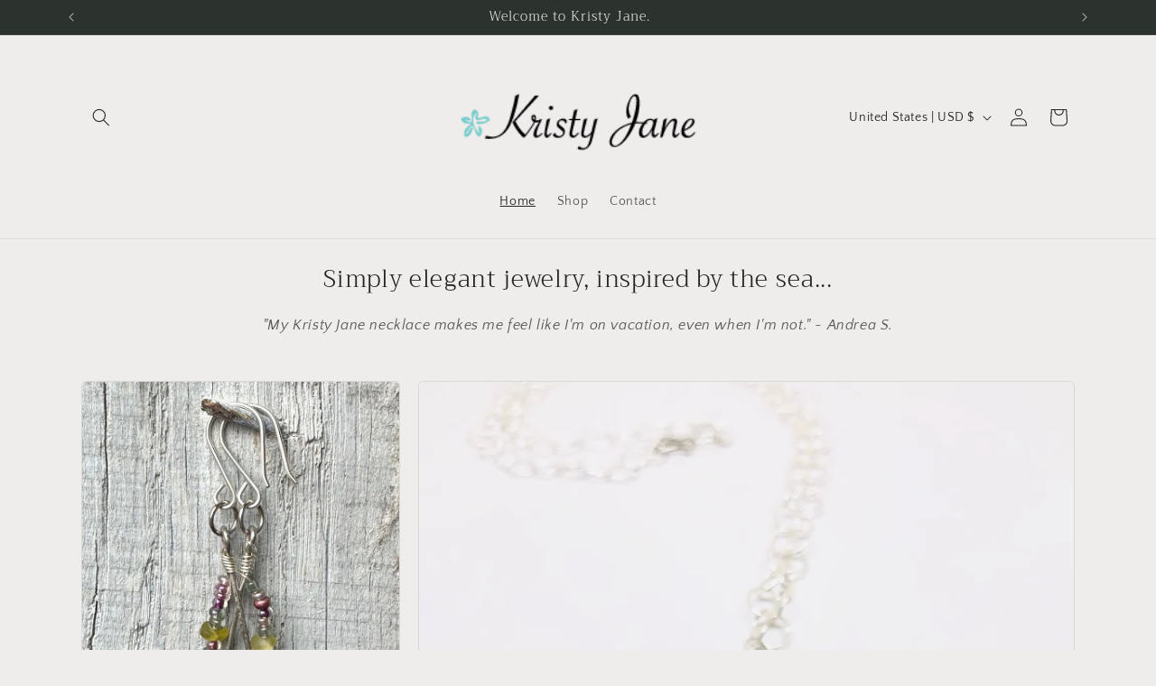

--- FILE ---
content_type: text/css
request_url: https://kristyjane.com/cdn/shop/t/4/assets/component-modal-video.css?v=48762958730556882751728394600
body_size: -222
content:
.modal-video{background:rgba(var(--color-foreground),.2);box-sizing:border-box;height:100%;left:0;margin:0 auto;opacity:0;overflow:auto;position:fixed;top:0;visibility:hidden;width:100%;z-index:-1}.modal-video[open]{opacity:1;visibility:visible;z-index:101}.modal-video__content{background-color:rgb(var(--color-background));height:100%;margin:0;overflow:auto;padding:0;position:absolute;width:100%}.modal-video__toggle{align-items:center;background-color:rgb(var(--color-background));border-radius:50%;border:.1rem solid rgba(var(--color-foreground),.1);color:rgba(var(--color-foreground),.55);cursor:pointer;display:flex;justify-content:center;margin:0 0 0 auto;padding:1.2rem;position:fixed;right:.5rem;top:2rem;width:4rem;z-index:2}@media screen and (min-width: 750px){.modal-video__toggle{right:4.8rem;top:3.5rem}}@media screen and (min-width: 990px){.modal-video__toggle{right:4.3rem;top:3rem}}.modal-video__toggle .icon{height:auto;margin:0;width:2.2rem}.modal-video__content-info{height:calc(100% - 6rem);margin:0 auto;padding-top:8rem;width:calc(100% - 1rem)}@media screen and (min-width: 750px){.modal-video__content-info{height:calc(100% - 7.5rem);padding-top:9.5rem;width:calc(100% - 9.6rem)}}@media screen and (min-width: 990px){.modal-video__content-info{height:calc(100% - 7rem);padding-top:9rem;width:calc(100% - 8.6rem)}}.modal-video__video,.modal-video__video iframe{height:100%;width:100%}.modal-video__video iframe{position:static;border:0}
/*# sourceMappingURL=/cdn/shop/t/4/assets/component-modal-video.css.map?v=48762958730556882751728394600 */
